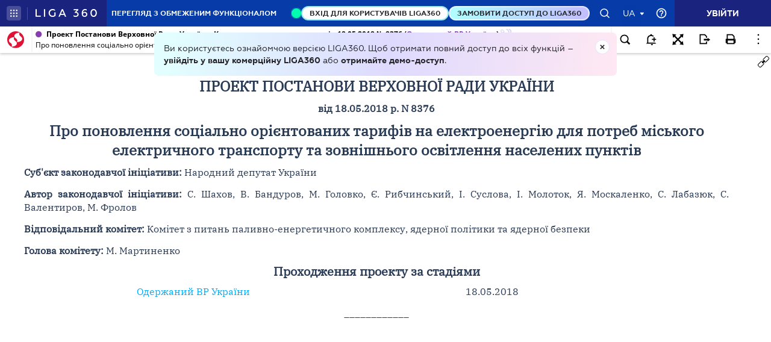

--- FILE ---
content_type: text/html;charset=UTF-8
request_url: https://ips.ligazakon.net/lzviewservice/document/fast/DH6GO00I?fullText=true&rnd=D63DDD8E9587DB68106D382A26C72899&versioncli=3-6-11&lang=ua&beforeText=%3Chtml%3E%3Chead%3E%3Clink%20rel%3D%22stylesheet%22%20type%3D%22text%2Fcss%22%20href%3D%22%2Flib%2Ffont-awesome%2Fcss%2Ffont-awesome.css%22%2F%3E%3Clink%20rel%3D%22stylesheet%22%20type%3D%22text%2Fcss%22%20href%3D%22%2Fstyle.css%22%2F%3E%3C%2Fhead%3E%3Cbody%20class%3D%22iframe-body%20doc-body%22%3E%3Cdiv%20class%3D%22doc-frame-container%22%3E&afterText=%3C%2Fdiv%3E%3C%2Fbody%3E%3C%2Fhtml%3E
body_size: -422
content:
<html><head><link rel="stylesheet" type="text/css" href="/lib/font-awesome/css/font-awesome.css"/><link rel="stylesheet" type="text/css" href="/style.css"/></head><body class="iframe-body doc-body"><div class="doc-frame-container"><script>try { if (!((window.parent.document.getElementById('docFrame') || window.parent.document.getElementById('previewFrame')) && window.parent.window.location.origin.indexOf('.ligazakon.net'))) { window.location.replace("https://ips.ligazakon.net/document/DH6GO00I"); } } catch {}</script><div class="ui-doc-part" part="1"><div class="mainTag pos0"><p class="tc bmf" id="3"><span class="backlinkz ipas"></span><span class="block3dot"><span class="backlinkz verdictum" data-an="/verdictum/result?docs_npa=DH6GO00I&amp;links_npa=DH6GO00I&amp;p=1"></span><span class="backlinkz comment" data-id="" data-comment="0"></span></span><b>КАРТА ПРОХОДЖЕННЯ ПРОЕКТУ</b></p></div>

<div class="mainTag pos1"><h2 class="tc head_struct bmf" id="4"><span class="backlinkz ipas" data-an="4"></span><span class="block3dot"><span class="backlinkz verdictum" data-an="/verdictum/result?docs_npa=DH6GO00I&amp;links_npa=DH6GO00I%204&amp;p=1"></span><span class="backlinkz comment" data-id="" data-comment="4"></span></span><b>ПРОЕКТ ПОСТАНОВИ ВЕРХОВНОЇ РАДИ УКРАЇНИ</b></h2></div>

<div class="mainTag pos2"><p class="tc bmf" id="5"><span class="backlinkz ipas" data-an="5"></span><span class="block3dot"><span class="backlinkz verdictum" data-an="/verdictum/result?docs_npa=DH6GO00I&amp;links_npa=DH6GO00I%205&amp;p=1"></span><span class="backlinkz comment" data-id="" data-comment="5"></span></span><b>від 18.05.2018 р. N 8376</b></p></div>

<div class="mainTag pos3"><h2 class="tc head_struct bmf" id="6"><span class="backlinkz ipas" data-an="6"></span><span class="block3dot"><span class="backlinkz verdictum" data-an="/verdictum/result?docs_npa=DH6GO00I&amp;links_npa=DH6GO00I%206&amp;p=1"></span><span class="backlinkz comment" data-id="" data-comment="6"></span></span><b>Про поновлення соціально орієнтованих тарифів на електроенергію для потреб міського електричного транспорту та зовнішнього освітлення населених пунктів</b></h2></div>

<div class="mainTag pos4"><p class="tj bmf" id="7"><span class="backlinkz ipas" data-an="7"></span><span class="block3dot"><span class="backlinkz verdictum" data-an="/verdictum/result?docs_npa=DH6GO00I&amp;links_npa=DH6GO00I%207&amp;p=1"></span><span class="backlinkz comment" data-id="" data-comment="7"></span></span><b>Суб'єкт законодавчої ініціативи:</b> Народний депутат України</p></div>

<div class="mainTag pos5"><p class="tj bmf" id="8"><span class="backlinkz ipas" data-an="8"></span><span class="block3dot"><span class="backlinkz verdictum" data-an="/verdictum/result?docs_npa=DH6GO00I&amp;links_npa=DH6GO00I%208&amp;p=1"></span><span class="backlinkz comment" data-id="" data-comment="8"></span></span><b>Автор законодавчої ініціативи:</b> С. Шахов, В. Бандуров, М. Головко, Є. Рибчинський, І. Суслова, І. Молоток, Я. Москаленко, С. Лабазюк, С. Валентиров, М. Фролов</p></div>

<div class="mainTag pos6"><p class="tj bmf" id="9"><span class="backlinkz ipas" data-an="9"></span><span class="block3dot"><span class="backlinkz verdictum" data-an="/verdictum/result?docs_npa=DH6GO00I&amp;links_npa=DH6GO00I%209&amp;p=1"></span><span class="backlinkz comment" data-id="" data-comment="9"></span></span><b>Відповідальний комітет:</b> Комітет з питань паливно-енергетичного комплексу, ядерної політики та ядерної безпеки</p></div>

<div class="mainTag pos7"><p class="tj bmf" id="10"><span class="backlinkz ipas" data-an="10"></span><span class="block3dot"><span class="backlinkz verdictum" data-an="/verdictum/result?docs_npa=DH6GO00I&amp;links_npa=DH6GO00I%2010&amp;p=1"></span><span class="backlinkz comment" data-id="" data-comment="10"></span></span><b>Голова комітету:</b> М. Мартиненко</p></div>

<div class="mainTag pos8"><h3 class="tc head_struct bmf" id="12"><span class="backlinkz ipas" data-an="12"></span><span class="block3dot"><span class="backlinkz verdictum" data-an="/verdictum/result?docs_npa=DH6GO00I&amp;links_npa=DH6GO00I%2012&amp;p=1"></span><span class="backlinkz comment" data-id="" data-comment="12"></span></span><b>Проходження проекту за стадіями</b></h3></div>

<div class="mainTag pos9"><table cellpadding="5" cellspacing="3" width="70%" align="center"><tr valign="top"><td><p class="tl" id="13"><a target="_blank"  href="/document/view/dh6go00a?ed=2018_05_18"><span style="color:blue"></span></a>&nbsp;<span class="backlinkz comment" data-id="" data-comment="13"></span><span class="backlinkz verdictum" data-an="/verdictum/result?docs_npa=DH6GO00I&amp;links_npa=DH6GO00I%2013&amp;p=1"></span><span class="backlinkz ipas" data-an="13"></span></p></td><td><p class="tl" id="14"><a target="_blank"  href="/document/view/dh6go00a?ed=2018_05_18"><span style="color:blue">Одержаний ВР України</span></a>&nbsp;<span class="backlinkz comment" data-id="" data-comment="14"></span><span class="backlinkz verdictum" data-an="/verdictum/result?docs_npa=DH6GO00I&amp;links_npa=DH6GO00I%2014&amp;p=1"></span><span class="backlinkz ipas" data-an="14"></span></p></td><td><p class="tl" id="15">18.05.2018<span class="backlinkz comment" data-id="" data-comment="15"></span><span class="backlinkz verdictum" data-an="/verdictum/result?docs_npa=DH6GO00I&amp;links_npa=DH6GO00I%2015&amp;p=1"></span><span class="backlinkz ipas" data-an="15"></span></p></td><td><p class="tl" id="16">&nbsp;<span class="backlinkz comment" data-id="" data-comment="16"></span><span class="backlinkz verdictum" data-an="/verdictum/result?docs_npa=DH6GO00I&amp;links_npa=DH6GO00I%2016&amp;p=1"></span><span class="backlinkz ipas" data-an="16"></span></p></td></tr></table></div>

<div class="mainTag pos10"><p class="tc bmf" id="19"><span class="backlinkz ipas" data-an="19"></span><span class="block3dot"><span class="backlinkz verdictum" data-an="/verdictum/result?docs_npa=DH6GO00I&amp;links_npa=DH6GO00I%2019&amp;p=1"></span><span class="backlinkz comment" data-id="" data-comment="19"></span></span>____________</p></div>

<div class="mainTag pos11"><p class="tj" id="20"><span class="backlinkz ipas" data-an="20"></span><span class="block3dot"><span class="backlinkz verdictum" data-an="/verdictum/result?docs_npa=DH6GO00I&amp;links_npa=DH6GO00I%2020&amp;p=1"></span><span class="backlinkz comment" data-id="" data-comment="20"></span></span></p></div><!--part_end_1--></div>
</div></div><script defer src="https://static.cloudflareinsights.com/beacon.min.js/vcd15cbe7772f49c399c6a5babf22c1241717689176015" integrity="sha512-ZpsOmlRQV6y907TI0dKBHq9Md29nnaEIPlkf84rnaERnq6zvWvPUqr2ft8M1aS28oN72PdrCzSjY4U6VaAw1EQ==" data-cf-beacon='{"version":"2024.11.0","token":"8b77fc5bd17348fc928fe85df7d93b3f","server_timing":{"name":{"cfCacheStatus":true,"cfEdge":true,"cfExtPri":true,"cfL4":true,"cfOrigin":true,"cfSpeedBrain":true},"location_startswith":null}}' crossorigin="anonymous"></script>
</body></html>

--- FILE ---
content_type: text/css
request_url: https://ips.ligazakon.net/ips-shared/ips-shared.css?ver=3-6-11
body_size: 14990
content:
ips-what-new-btn .what-new-btn1{color:#293a55;background:#fffde7;display:inline-block;padding:10px;border-radius:3px;line-height:25px;text-decoration:none;font-weight:600;font-size:12px;box-shadow:2.83px 2.83px 15px 0 rgba(0,0,0,.15)}ips-what-new-btn .what-new-btn1 .number{display:inline-block;background:#05a3f0;color:#fff;border-radius:3px;padding:3px;line-height:20px}ips-what-new-btn .what-new-btn1:hover{color:#293a55;text-decoration:none}@media (min-width:481px){ips-what-new-btn .what-new-btn1{font-size:16px;min-width:220px}ips-what-new-btn .what-new-btn1 .name{display:inline}ips-what-new-btn .what-new-btn1 .number{margin-left:5px}}lz-list{display:block}lz-list .transform-to-spinner{position:relative;display:inline-block;border:13px solid #e1ecf0!important;border-top:13px solid #30539d!important;border-radius:50%;width:60px;height:60px;top:50%;left:50%;margin-left:-30px;margin-bottom:10px;animation:spin 2s linear infinite}lz-list .no-click{pointer-events:none}lz-list .wrap-item>a{position:relative;display:block;padding:5px 25px;color:#293a55;border-bottom:2px solid #e1ecf0}@media (min-width:758px){lz-list .wrap-item>a{text-align:justify}}@media (min-width:1002px){lz-list .wrap-item>a{padding:5px 35px;padding-right:45px}}lz-list .wrap-item>a.aside-panel-link-active-hightlight{background-color:#d9f4ff}lz-list .wrap-item>a.list-item-active{background:#fff8e1}lz-list .wrap-item>a.list-item-active.convention{background-color:#314199}lz-list .wrap-item>a.list-item-active.convention .desc,lz-list .wrap-item>a.list-item-active.convention .name,lz-list .wrap-item>a.list-item-active.convention .preview-icon,lz-list .wrap-item>a.list-item-active.convention .status,lz-list .wrap-item>a.list-item-active.convention .status-name{color:#fff}lz-list .wrap-item>a:hover{text-decoration:none;color:#293a55;background:#fff8e1!important}lz-list .wrap-item>a:hover .desc,lz-list .wrap-item>a:hover .name,lz-list .wrap-item>a:hover .organization,lz-list .wrap-item>a:hover .preview-icon,lz-list .wrap-item>a:hover .status,lz-list .wrap-item>a:hover .status-name{color:#293a55!important}lz-list .wrap-item>a.root{background:rgba(126,217,95,.21)}lz-list .wrap-item>a.root:hover{background:rgba(126,217,95,.61)}lz-list .wrap-item>a:focus{text-decoration:none;outline:0}lz-list .wrap-item>a:visited>div{color:#609}lz-list .wrap-item>a .desc{font-size:.9em;color:#293a55;padding-right:80px}lz-list .wrap-item>a .desc .fa-file-word-o{color:#4679c7}lz-list .wrap-item>a .desc .fa-file-excel-o{color:#4baf4f}lz-list .wrap-item>a .district{font-size:.9em;color:#293a55;margin-top:5px}lz-list .wrap-item>a .organization{font-size:.75em;color:#7c8b9d;margin-bottom:8px;line-height:1}lz-list .wrap-item>a .name,lz-list .wrap-item>a .subtitle{font-weight:600;font-size:.95em;line-height:1.3;color:#293a55}lz-list .wrap-item>a .status{float:right;font-size:.6em;color:#666f7a!important;max-width:200px;text-align:right;margin-top:3px}lz-list .wrap-item>a .top-frame img{display:block;width:100%;height:100%;object-fit:cover;margin-top:5px}lz-list .wrap-item>a .top-frame div{font-size:14px;margin-top:3px;overflow:hidden;line-height:1.1}lz-list .wrap-item>a .top-frame .name{max-height:40px;min-height:40px;text-align:center;font-size:17px;margin-top:6px}lz-list .wrap-item>a .top-frame .description{max-height:46px;min-height:46px}lz-list .wrap-item>a .top-frame .publish{float:left;margin-left:8px;text-align:center}lz-list .wrap-item>a .top-frame .status-webinar{float:right;color:#666f7a!important;max-width:100px;text-align:right;display:none}lz-list .wrap-item>a .top-frame .status-webinar span{padding-left:4px;padding-right:4px}lz-list .wrap-item>a .bottom-frame{margin-top:5px}lz-list .wrap-item>a .chain-arrow{position:absolute;right:20px;bottom:10px}lz-list .wrap-item>a .chain-arrow .green{color:green}lz-list .wrap-item>a .chain-arrow .blue{color:#00f}lz-list .wrap-item>a .snippet-text{background:#f4f6f9;padding:10px 15px;border-radius:4px;font-size:14px;color:#293a55;overflow:hidden}lz-list .wrap-item>a .snippet-text .snippet{background:#fadc4b}lz-list .wrap-item>a .snippet-text .found{background:#fadc4b!important}lz-list .wrap-item>a .snippet-text.es{margin:5px 0}lz-list .wrap-item>a .snippet-text.es .flag-icon{height:20px;width:21px;margin:0 17px 0 7px}lz-list .wrap-item>a .snippet-text.es .flag-icon.trua{background-image:url(/assets/img/flag_tr_ua.svg);background-position:0;background-size:20px 20px}lz-list .wrap-item>a .snippet-text.es .flag-icon.trru{background-image:url(/assets/img/flag_tr_ru.svg);background-position:0;background-size:20px 20px}lz-list .wrap-item>a .snippet-text.es .flag-icon.fr{background-image:url(/assets/img/flag_fr.svg);background-position:0;background-size:20px 20px}lz-list .wrap-item>a .snippet-text.es .flag-icon.en{background-image:url(/assets/img/flag_gb.svg);background-position:0;background-size:20px 20px}lz-list .wrap-item>a .snippet-text.es .flag-icon.oglyad{width:33px;margin:0 10px 0 0;font-family:Open Sans;font-style:normal;font-weight:700;font-size:9px;line-height:20px;letter-spacing:.05em;text-transform:uppercase;color:#000}lz-list .wrap-item>a .snippet-text.es .snippet-content{display:flex;align-items:center}lz-list .wrap-item>a .snippet-text.es .snippet-content .snippet-inner{float:left;width:100%;padding-right:15px}lz-list .wrap-item>a .snippet-text.es .snippet-content .snippet-lang{float:right;font-family:Open Sans;font-style:normal;font-weight:700;font-size:9px;line-height:12px;text-align:right;letter-spacing:.05em;color:#aaabb0}lz-list .wrap-item>a .snippet-text.es:hover{background-color:#dadceb}lz-list .wrap-item>a .color-green{color:#00ba47}lz-list .wrap-item>a .color-dark-red{color:#ce5d5d}lz-list .wrap-item>a .color-yellow{color:#ffd650}lz-list .wrap-item>a .color-purple{color:#da85f2}lz-list .wrap-item>a .color-violet{color:#9b60aa}lz-list .wrap-item>a.convention{background-color:#314199}lz-list .wrap-item>a.convention .desc,lz-list .wrap-item>a.convention .name,lz-list .wrap-item>a.convention .preview-icon,lz-list .wrap-item>a.convention .status,lz-list .wrap-item>a.convention .status-name{color:#fff}lz-list .wrap-item>a.convention .organization{color:#fcd345}lz-list .wrap-item>a.preview-item .preview-icon-container{display:none}@media (min-width:1002px){lz-list .wrap-item>a.preview-item .preview-icon-container{position:absolute;border-left:2px solid #e1ecf0;width:32px;height:100%;display:block;top:0;right:0}lz-list .wrap-item>a.preview-item .preview-icon-container .preview-icon{font-size:24px;position:absolute;top:50%;right:8px;margin-top:-12px}lz-list .wrap-item>a.preview-item .preview-icon-container:hover .preview-icon{color:#2c4192}}lz-list .hover-blue>a:hover{background:#d9f4ff!important}.item-doc{position:relative;display:block;padding:20px 25px;border-bottom:1px solid #eceff1;color:#293a55}@media (min-width:758px){.item-doc{text-align:justify}}.item-doc:hover{text-decoration:none;color:#293a55;background:#fff8e1}.item-doc:focus{text-decoration:none;outline:0}.item-doc.item-doc-info:hover{background:0 0}.item-doc .desc{font-size:.9em;color:#293a55}.item-doc .desc .fa-file-word-o{color:#4679c7}.item-doc .desc .fa-file-excel-o{color:#4baf4f}.item-doc .organization{font-size:.75em;color:#7c8b9d;margin-bottom:8px;line-height:1}.item-doc .name,.item-doc .subtitle{font-weight:600;font-size:.95em;line-height:1.3;color:#293a55}.item-doc .status{float:right;font-size:.6em;color:#666f7a;max-width:200px;text-align:right;margin-top:3px}.item-doc .snippet-text{background:#f4f6f9;padding:10px 15px;border-radius:4px;font-size:14px;color:#293a55}.item-doc .snippet-text .snippet{color:#2196f3}.item-doc .debug{position:absolute;right:0;top:0}.chain_count{float:right;position:relative;bottom:30px;right:15px}.item:last-child .item-doc{border-bottom:none}.color-green{color:#00ba47}.color-dark-red{color:#ce5d5d}.color-yellow{color:#ffd650}.color-purple{color:#da85f2}.color-violet{color:#9b60aa}.groups-list .name{display:block;text-overflow:ellipsis;overflow:hidden;white-space:normal;word-wrap:break-word;position:relative;background:#fff;line-height:20px;max-height:60px}.groups-list .name:after{content:"";height:100%;width:100%;background-color:inherit;position:absolute}.groups-list .name:before{content:"...";position:absolute;right:0;background-color:inherit}.groups-list .name:before{top:40px}ips-search-panel{background-image:url([data-uri]);background-color:#ffb300;background-repeat:no-repeat;background-position:left center;border:none;display:block;padding-bottom:29px}ips-search-panel .search-panel-header{border-bottom:3px solid #fff}ips-search-panel .search-panel-header .title{font-size:32px;font-weight:100;font-family:Roboto,sans-serif;color:#fff;margin-bottom:8px}ips-search-panel .search-panel-header .search-menu-small{text-align:right;margin-top:8px}ips-search-panel .search-panel-header .search-menu-small .activated{border:1px solid #fff;border-radius:4px;cursor:pointer;color:#fff;font-weight:600;font-size:14px;height:32px;line-height:32px;padding:0 10px;box-shadow:none;display:inline-block;text-align:center;vertical-align:middle;touch-action:manipulation;white-space:nowrap}ips-search-panel .search-panel-header .search-menu-small ul{list-style:none;padding:8px;position:absolute;z-index:1000;min-width:160px;margin:2px 0 0;font-size:16px;text-align:left;background-color:#fff;border:1px solid rgba(0,0,0,.15);border-radius:4px;box-shadow:0 6px 12px rgba(0,0,0,.175);background-clip:padding-box;right:11px}ips-search-panel .search-panel-header .search-menu-small ul li{font:300 16px "Open Sans"}ips-search-panel .search-panel-header .search-menu-small ul li a{color:#4d5867;display:block}ips-search-panel .search-panel-header .search-menu-small ul li a:hover{background-color:#ffd333;border-radius:2px;text-decoration:none}ips-search-panel .search-panel-header .search-menu-small ul li a:focus{color:#4d5867;text-decoration:none}@media (min-width:581px){ips-search-panel .search-panel-header .search-menu-small{display:none}}ips-search-panel .search-panel-header .search-menu-big{margin:0;padding:0;text-align:right;list-style:none;margin-top:17px;display:none}ips-search-panel .search-panel-header .search-menu-big li{display:inline-block;font-size:16px;font-weight:600;position:relative;margin-left:17px}ips-search-panel .search-panel-header .search-menu-big li.point-active:after{content:'';position:absolute;width:22px;height:15px;left:50%;margin-left:-11px;top:24px;background-image:url([data-uri]);background-repeat:no-repeat;background-position:center center;background-size:100%}ips-search-panel .search-panel-header .search-menu-big li a{color:#fff}ips-search-panel .search-panel-header .search-menu-big li a:hover{text-decoration:none}ips-search-panel .search-panel-header .search-menu-big li a:focus{color:#fff;text-decoration:none}@media (min-width:581px){ips-search-panel .search-panel-header .search-menu-big{display:block}}ips-search-panel .search-panel-input{position:relative;background-color:#fff;border-radius:4px;border:0;border-top:1px solid #f0f2f4;border-left:1px solid #f0f2f4;border-right:1px solid #f0f2f4;-webkit-box-shadow:0 1px 5px 0 rgba(0,0,0,.1);box-shadow:0 1px 5px 0 rgba(0,0,0,.1);-webkit-transition:all .35s ease;-o-transition:all .35s ease;transition:all .35s ease;margin-top:11px;height:44px}ips-search-panel .search-panel-input form{width:100%;height:100%}ips-search-panel .search-panel-input form input{font-size:16px;height:100%;width:100%;border:none;padding-left:24px;padding-right:80px;color:#666f7a}ips-search-panel .search-panel-input form .search-panel-submit{width:70px;cursor:pointer;background-image:url([data-uri]);background-color:#ffd600;background-repeat:no-repeat;background-position:center center;border:1px solid #f7f8f9;border-radius:0 4px 4px 0;position:absolute;right:0;top:0;bottom:1px}ips-search-panel .search-panel-input form .dropdown-menu{right:0;border:none}